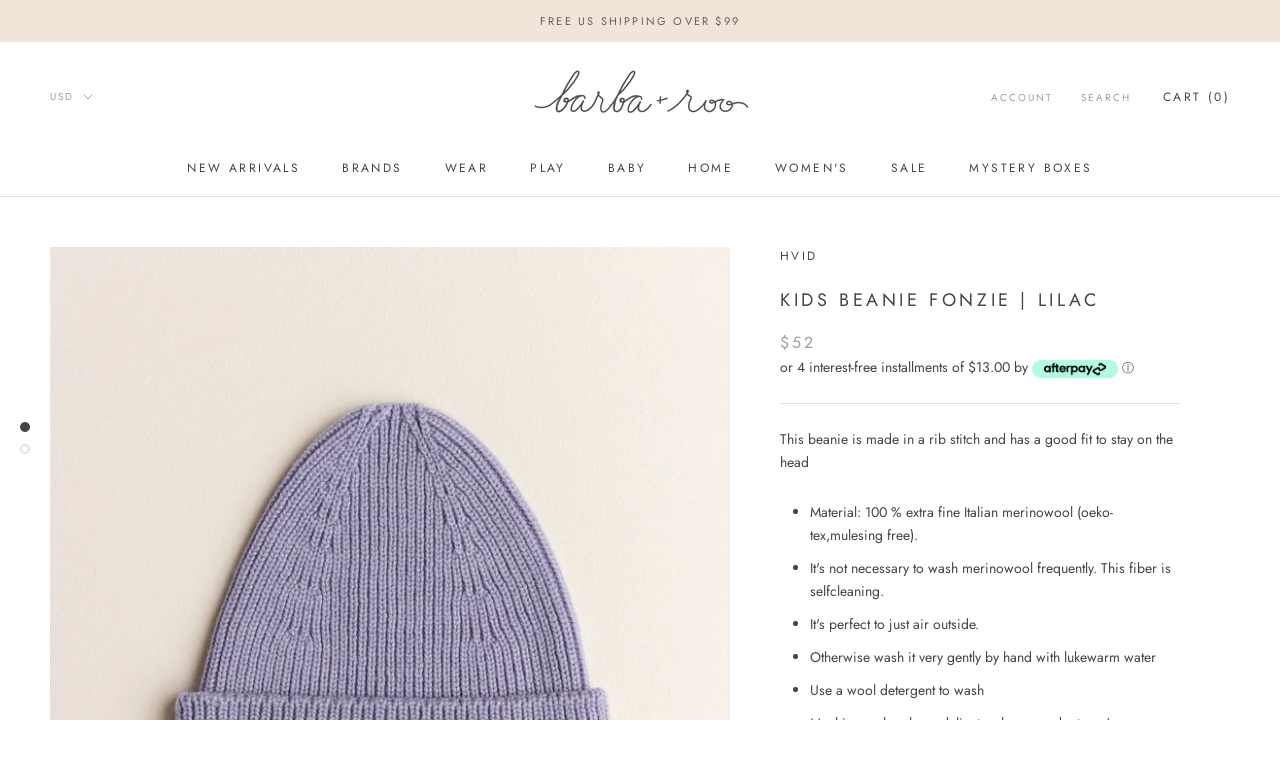

--- FILE ---
content_type: text/html; charset=UTF-8
request_url: https://zooomyapps.com/backinstock/ZooomyBackinStockjson.php?jsonCode=jQuery36106743668843567214_1768422394894&shop=barba-roo.myshopify.com&product_id=6936590516270&_=1768422394895
body_size: 313
content:
jQuery36106743668843567214_1768422394894({"shop":"barba-roo.myshopify.com","back_in_stock_text":"Notify Me","add_font_size":"13px","add_border_radius":"0px","add_border_width":"0px","add_border_color":"#B0B0B0","add_background_color":"#F1E4D8","add_font_color":"#9D9D9D","back_in_stock_width":"","main_heading":"Out of stock","sub_heading":"We will notify you when this product becomes available.","main_heading_color":"#9D9D9D","main_heading_size":"20px","sub_heading_color":"#9D9D9D","sub_heading_size":"13px","admin_email":"","quantity":"","notify_msg":"Thank you! We will notify you when the item is back in stock.","notify_emsg":"Enter a valid email address.","user_added_css":"","ccss":null,"email_placeholder":"Enter email...","autoemail":"no","checkdata":0,"shop_token":"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","branding":"","tc_txt":"","znltxt":null,"znlsignup":"no","lay":"lay_1","collectionpage":"no","double_opt_enable":"disable","double_opt_txt":"","maillist":"no","fae":"yes","coll_btn_text":"","coll_btn_font_size":"","coll_btn_border_width":"","coll_btn_border_radius":"","coll_btn_width":"","coll_btn_border_color":"#","coll_btn_bg_color":"#","coll_btn_font_color":"#"})


--- FILE ---
content_type: text/javascript; charset=utf-8
request_url: https://barbaandroo.com/products/kids-beanie-fonzie-lilac.js
body_size: 1115
content:
{"id":6936590516270,"title":"KIDS BEANIE FONZIE | LILAC","handle":"kids-beanie-fonzie-lilac","description":"\u003cmeta charset=\"utf-8\"\u003e \u003cmeta charset=\"utf-8\"\u003e\n\u003cp data-mce-fragment=\"1\"\u003eThis beanie is made in a rib stitch and has a good fit to stay on the head\u003cbr\u003e\u003c\/p\u003e\n\u003cul data-mce-fragment=\"1\"\u003e\n\u003cli data-mce-fragment=\"1\" style=\"text-align: left;\" data-mce-style=\"text-align: left;\"\u003eMaterial:\u003cspan data-mce-fragment=\"1\"\u003e \u003c\/span\u003e\u003cspan data-mce-fragment=\"1\"\u003e100 % extra fine Italian merinowool\u003c\/span\u003e\u003cspan data-mce-fragment=\"1\"\u003e \u003c\/span\u003e(oeko-tex,mulesing free).\u003c\/li\u003e\n\u003cli data-mce-fragment=\"1\" style=\"text-align: left;\" data-mce-style=\"text-align: left;\"\u003eIt's not necessary to wash merinowool frequently. This fiber is selfcleaning. \u003c\/li\u003e\n\u003cli data-mce-fragment=\"1\" style=\"text-align: left;\" data-mce-style=\"text-align: left;\"\u003e\u003cspan data-mce-fragment=\"1\" color=\"#444444\" face=\"arial, sans-serif\"\u003eIt's perfect to just air outside. \u003c\/span\u003e\u003c\/li\u003e\n\u003cli data-mce-fragment=\"1\" style=\"text-align: left;\" data-mce-style=\"text-align: left;\"\u003e\u003cspan data-mce-fragment=\"1\" color=\"#444444\" face=\"arial, sans-serif\"\u003eOtherwise wash it very gently by hand with lukewarm water\u003c\/span\u003e\u003c\/li\u003e\n\u003cli data-mce-fragment=\"1\" style=\"text-align: left;\" data-mce-style=\"text-align: left;\"\u003e\u003cspan data-mce-fragment=\"1\" color=\"#444444\" face=\"arial, sans-serif\"\u003eUse a wool detergent to wash\u003c\/span\u003e\u003c\/li\u003e\n\u003cli data-mce-fragment=\"1\" style=\"text-align: left;\" data-mce-style=\"text-align: left;\"\u003eMachinewash only on delicates ,low speed, \u003cspan data-mce-fragment=\"1\"\u003eat one's own risk as we cannot guarantee the individual program settings on the washing machines.\u003c\/span\u003e\n\u003c\/li\u003e\n\u003cli data-mce-fragment=\"1\" style=\"text-align: left;\" data-mce-style=\"text-align: left;\"\u003e\u003cspan data-mce-fragment=\"1\"\u003eMerinowool doesn't itch and is antibacterial and therefor perfect for kids with eczema or sensitive skin\u003c\/span\u003e\u003c\/li\u003e\n\u003cli data-mce-fragment=\"1\" style=\"text-align: left;\" data-mce-style=\"text-align: left;\"\u003eMade in Belgium\u003c\/li\u003e\n\u003c\/ul\u003e\n\u003cp\u003e \u003c\/p\u003e","published_at":"2023-12-15T22:31:29-06:00","created_at":"2023-12-15T22:30:32-06:00","vendor":"hvid","type":"hat","tags":["knits"],"price":5200,"price_min":5200,"price_max":5200,"available":true,"price_varies":false,"compare_at_price":null,"compare_at_price_min":0,"compare_at_price_max":0,"compare_at_price_varies":false,"variants":[{"id":40554368565294,"title":"6m-2Y","option1":"6m-2Y","option2":null,"option3":null,"sku":null,"requires_shipping":true,"taxable":true,"featured_image":null,"available":true,"name":"KIDS BEANIE FONZIE | LILAC - 6m-2Y","public_title":"6m-2Y","options":["6m-2Y"],"price":5200,"weight":0,"compare_at_price":null,"inventory_management":"shopify","barcode":null,"requires_selling_plan":false,"selling_plan_allocations":[]},{"id":40554368598062,"title":"3-6Y","option1":"3-6Y","option2":null,"option3":null,"sku":null,"requires_shipping":true,"taxable":true,"featured_image":null,"available":true,"name":"KIDS BEANIE FONZIE | LILAC - 3-6Y","public_title":"3-6Y","options":["3-6Y"],"price":5200,"weight":0,"compare_at_price":null,"inventory_management":"shopify","barcode":null,"requires_selling_plan":false,"selling_plan_allocations":[]}],"images":["\/\/cdn.shopify.com\/s\/files\/1\/2535\/3920\/files\/hyl3TnaF.jpg?v=1702701086","\/\/cdn.shopify.com\/s\/files\/1\/2535\/3920\/files\/EU8fzbxu.jpg?v=1702701086"],"featured_image":"\/\/cdn.shopify.com\/s\/files\/1\/2535\/3920\/files\/hyl3TnaF.jpg?v=1702701086","options":[{"name":"Size","position":1,"values":["6m-2Y","3-6Y"]}],"url":"\/products\/kids-beanie-fonzie-lilac","media":[{"alt":null,"id":23116544540718,"position":1,"preview_image":{"aspect_ratio":0.8,"height":1200,"width":960,"src":"https:\/\/cdn.shopify.com\/s\/files\/1\/2535\/3920\/files\/hyl3TnaF.jpg?v=1702701086"},"aspect_ratio":0.8,"height":1200,"media_type":"image","src":"https:\/\/cdn.shopify.com\/s\/files\/1\/2535\/3920\/files\/hyl3TnaF.jpg?v=1702701086","width":960},{"alt":null,"id":23116544573486,"position":2,"preview_image":{"aspect_ratio":0.667,"height":1536,"width":1024,"src":"https:\/\/cdn.shopify.com\/s\/files\/1\/2535\/3920\/files\/EU8fzbxu.jpg?v=1702701086"},"aspect_ratio":0.667,"height":1536,"media_type":"image","src":"https:\/\/cdn.shopify.com\/s\/files\/1\/2535\/3920\/files\/EU8fzbxu.jpg?v=1702701086","width":1024}],"requires_selling_plan":false,"selling_plan_groups":[]}

--- FILE ---
content_type: text/javascript
request_url: https://barbaandroo.com/cdn/shop/t/10/assets/custom.js?v=183944157590872491501582313949
body_size: -587
content:
//# sourceMappingURL=/cdn/shop/t/10/assets/custom.js.map?v=183944157590872491501582313949
